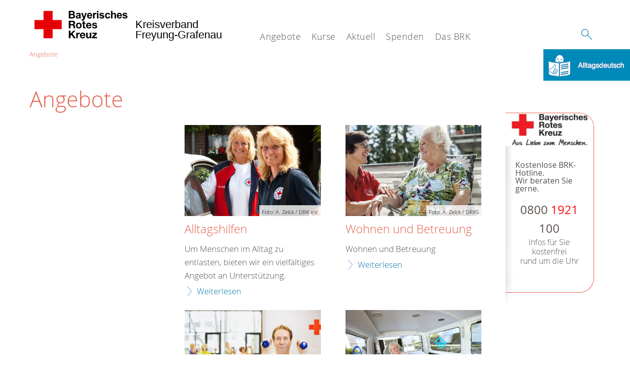

--- FILE ---
content_type: text/html; charset=utf-8
request_url: https://www.kvfreyung.brk.de/leichte-sprache/angebote.html
body_size: 7955
content:
<!DOCTYPE html>
<html dir="ltr" lang="de-DE">
<head>

<meta charset="utf-8">
<!-- 
	This website is powered by TYPO3 - inspiring people to share!
	TYPO3 is a free open source Content Management Framework initially created by Kasper Skaarhoj and licensed under GNU/GPL.
	TYPO3 is copyright 1998-2026 of Kasper Skaarhoj. Extensions are copyright of their respective owners.
	Information and contribution at https://typo3.org/
-->




<meta name="generator" content="TYPO3 CMS" />
<meta property="og:image" content="/typo3conf/ext/drk_template2016/Resources/Public/Backend/DRK_Logo.svg" />
<meta name="twitter:card" content="summary" />
<meta name="twitter:image" content="/typo3conf/ext/drk_template2016/Resources/Public/Backend/DRK_Logo.svg" />


<link rel="stylesheet" href="/typo3conf/ext/drk_template2016/Resources/Public/Css/main.css?1728539101" media="all">
<link rel="stylesheet" href="/typo3conf/ext/drk_addresses/Resources/Public/Css/styles.css?1728539102" media="all">
<link rel="stylesheet" href="/typo3conf/ext/drk_template2016/Resources/Public/Css/print.css?1728539101" media="print">
<link rel="stylesheet" href="/typo3conf/ext/drk_template2016/Resources/Public/Vendor/lightgallery/dist/css/lightgallery.min.css?1728539101" media="all">






<title>Angebote - BRK KV Freyung-Grafenau </title><meta name="viewport" content="width=device-width, initial-scale=1.0, maximum-scale=2.0">        <meta name="msapplication-square70x70logo" content="/typo3conf/ext/drk_template2016/Resources/Public/Images/png/windows-tile-70x70.png">
        <meta name="msapplication-square150x150logo" content="Resources/Public/Images/png/windows-tile-150x150.png">
        <meta name="msapplication-square310x310logo" content="/typo3conf/ext/drk_template2016/Resources/Public/Images/png/windows-tile-310x310.png">
        <meta name="msapplication-TileImage" content="/typo3conf/ext/drk_template2016/Resources/Public/Images/png/windows-tile-144x144.png">
        <meta name="msapplication-TileColor" content="#e60005">
        <link rel="apple-touch-icon-precomposed" sizes="152x152" href="/typo3conf/ext/drk_template2016/Resources/Public/Images/png/apple-touch-icon-152x152-precomposed.png">
        <link rel="apple-touch-icon-precomposed" sizes="120x120" href="/typo3conf/ext/drk_template2016/Resources/Public/Images/png/apple-touch-icon-120x120-precomposed.png">
        <link rel="apple-touch-icon-precomposed" sizes="76x76" href="/typo3conf/ext/drk_template2016/Resources/Public/Images/png/apple-touch-icon-76x76-precomposed.png">
        <link rel="apple-touch-icon-precomposed" sizes="60x60" href="/typo3conf/ext/drk_template2016/Resources/Public/Images/png/apple-touch-icon-60x60-precomposed.png">
        <link rel="apple-touch-icon-precomposed" sizes="144x144" href="/typo3conf/ext/drk_template2016/Resources/Public/Images/png/apple-touch-icon-144x144-precomposed.png">
        <link rel="apple-touch-icon-precomposed" sizes="114x114" href="/typo3conf/ext/drk_template2016/Resources/Public/Images/png/apple-touch-icon-114x114-precomposed.png">
        <link rel="apple-touch-icon-precomposed" sizes="72x72" href="/typo3conf/ext/drk_template2016/Resources/Public/Images/png/apple-touch-icon-72x72-precomposed.png">
        <link rel="apple-touch-icon" sizes="57x57" href="/typo3conf/ext/drk_template2016/Resources/Public/Images/png/apple-touch-icon.png">
        <link rel="shortcut icon" href="/typo3conf/ext/drk_template2016/Resources/Public/Images/png/favicon.ico">
        <link rel="icon" type="image/png" sizes="64x64" href="/typo3conf/ext/drk_template2016/Resources/Public/Images/png/favicon.png">
<link rel="canonical" href="/leichte-sprache/angebote.html"/>
</head>
<body id="pid5" class="drk-flavour--drk">


<div class="c-page c-page--twocolumns">
    
    <header class="c-page-head js-sticky">
        <nav data-topbar role="navigation">

            <div class="o-section__wrapper">
                <label for="showSearch" class="searchbutton" onclick="window.setTimeout(function() {jQuery('#headSearchField').focus();}, 300);">
                    <svg role="img" class="c-search-form__btn-img o-icon-button__icon" aria-label="Suche starten">
                        <title class="h-sr-only">
                            Suche starten
                        </title>
                        <use xmlns:xlink="http://www.w3.org/1999/xlink" xlink:href="/typo3conf/ext/drk_template2016/Resources/Public/Images/svg/spritemap.svg#sprite-search"></use>
                    </svg>
                </label>
                <input type="checkbox" id="showSearch">
                <div class="searchform">
                    <form action="/leichte-sprache/suche.html?tx__form_kesearch_pi1%5Bcontroller%5D=Standard&amp;cHash=a54679699370b8bf257d688405f72a20" method="post">
<div>
<input type="hidden" name="__referrer[@extension]" value="" />
<input type="hidden" name="__referrer[@controller]" value="Standard" />
<input type="hidden" name="__referrer[@action]" value="index" />
<input type="hidden" name="__referrer[arguments]" value="YTowOnt90d9b4f8cdfeece94d1c86b901d16a681989a9758" />
<input type="hidden" name="__referrer[@request]" value="{&quot;@extension&quot;:null,&quot;@controller&quot;:&quot;Standard&quot;,&quot;@action&quot;:&quot;index&quot;}0e4541ffce86462f5889e9a691837ee71afd7c6e" />
<input type="hidden" name="__trustedProperties" value="{&quot;tx_kesearch_pi1&quot;:{&quot;sword&quot;:1}}377b5d216f225cf5ce3796bfe98bdd0a7c9094d3" />
</div>

                        <input placeholder="Suchtext" class="o-form__field o-form__field o-form__field--text" id="headSearchField" type="text" name="tx_kesearch_pi1[sword]" />
                    </form>
                </div>
                <div class="c-page-body__column--main">
                    <div class="ac-container"><input type="checkbox" id="showMenu"><ul class="dropdown dropdown-linear dropdown-columnar" id="nav"><li class="dir"><input type="checkbox" id="menu-page-5" checked><label for="menu-page-5" class="main is-highlighted"><label for="menu-page-5" class="nav-more">+</label>Angebote</label><ul class="column ac-small"><li><ul><li class="sub"><input type="checkbox" id="menu-page-2067"><label for="menu-page-2067" class="navigationSection nav-title"><label for="menu-page-2067" class="nav-more">+</label>Alltagshilfen</label><ul class="ac-small"><li><a href="/leichte-sprache/angebote/alltagshilfen/haeuslicher-pflegedienst.html">Ambulante Pflege</a></li><li><a href="/leichte-sprache/angebote/alltagshilfen/menueservice.html">Essens-Liefer-Dienst</a></li><li><a href="/leichte-sprache/angebote/alltagshilfen/betreuter-fahrdienst.html">Fahr-Dienst</a></li><li><a href="/leichte-sprache/angebote/alltagshilfen/hausnotruf.html">Haus-Not-Ruf</a></li><li><a href="/leichte-sprache/angebote/alltagshilfen/mobilruf.html">Mobilruf</a></li><li><a href="/leichte-sprache/angebote/alltagshilfen/pflegeberatung.html">Pflege-Beratung</a></li></ul></li><li class="sub"><input type="checkbox" id="menu-page-154"><label for="menu-page-154" class="navigationSection nav-title"><label for="menu-page-154" class="nav-more">+</label>Behindertenangebote</label><ul class="ac-small"><li><a href="/leichte-sprache/angebote/alltagshilfen/betreuter-fahrdienst.html">Fahrdienst für Menschen mit Behinderungen</a></li></ul></li></ul></li><li><ul><li class="sub"><input type="checkbox" id="menu-page-241"><label for="menu-page-241" class="navigationSection nav-title"><label for="menu-page-241" class="nav-more">+</label>Schutz und Rettung</label><ul class="ac-small"><li><a href="/leichte-sprache/angebote/engagement/bereitschaften.html">Bereitschaften</a></li><li><a href="/leichte-sprache/angebote/bevoelkerungsschutz-und-rettung/bergwacht.html">Berg-Wacht</a></li><li><a href="/leichte-sprache/angebote/bevoelkerungsschutz-und-rettung/betreuungsdienst.html">Betreuungs-Dienst</a></li><li><a href="/leichte-sprache/angebote/bevoelkerungsschutz-und-rettung/blutspende.html">Blut-Spende</a></li><li><a href="/leichte-sprache/angebote/bevoelkerungsschutz-und-rettung/helfer-vor-ort.html">Helfer vor Ort</a></li><li><a href="/leichte-sprache/angebote/bevoelkerungsschutz-und-rettung/psychosoziale-notfallversorgung.html">Seelische Hilfe nach Not-Fällen</a></li><li><a href="/leichte-sprache/angebote/bevoelkerungsschutz-und-rettung/rettungsdienst.html">Rettungs-Dienst</a></li><li><a href="/leichte-sprache/angebote/bevoelkerungsschutz-und-rettung/sanitaetsdienst.html">Der Sanitäts-Dienst</a></li><li><a href="/leichte-sprache/angebote/bevoelkerungsschutz-und-rettung/wasserwacht.html">Die Wasser-Wacht</a></li></ul></li><li class="sub"><input type="checkbox" id="menu-page-2282"><label for="menu-page-2282" class="navigationSection nav-title"><label for="menu-page-2282" class="nav-more">+</label>Downloads</label><ul class="ac-small"><li><a href="/leichte-sprache/angebote/downloads/downloads.html">Downloads</a></li></ul></li></ul></li><li><ul><li class="sub"><input type="checkbox" id="menu-page-1075"><label for="menu-page-1075" class="navigationSection nav-title"><label for="menu-page-1075" class="nav-more">+</label>Engagement</label><ul class="ac-small"><li><a href="/leichte-sprache/angebote/engagement/defibrillatoren.html">Defibrillatoren</a></li><li><a href="/leichte-sprache/angebote/engagement/bundesfreiwilligendienst.html">Bundes-Freiwilligen-Dienst</a></li><li><a href="/leichte-sprache/angebote/engagement/ehrenamt.html">Hilfe als Ehren-Amt</a></li><li><a href="/leichte-sprache/angebote/bevoelkerungsschutz-und-rettung/blutspende.html">Blut-Spende</a></li><li><a href="/leichte-sprache/angebote/engagement/bereitschaften.html">Bereitschafts-Dienste</a></li><li><a href="/leichte-sprache/angebote/engagement/seg.html">Schnell-Einsatz-Gruppe</a></li><li><a href="/leichte-sprache/angebote/engagement/jugendrotkreuz.html">Jugend-Rot-Kreuz</a></li><li><a href="/leichte-sprache/spenden.html">Spenden</a></li></ul></li><li class="sub"><input type="checkbox" id="menu-page-174"><label for="menu-page-174" class="navigationSection nav-title"><label for="menu-page-174" class="nav-more">+</label>Erste Hilfe</label><ul class="ac-small"><li><a href="/leichte-sprache/angebote/erste-hilfe/kleiner-lebensretter.html">Kleiner Lebensretter</a></li><li><a href="/leichte-sprache/angebote/erste-hilfe/erste-hilfe-online-auf-drkde.html">Kurs-Termine für Erste Hilfe</a></li></ul></li></ul></li><li><ul><li class="sub"><input type="checkbox" id="menu-page-162"><label for="menu-page-162" class="navigationSection nav-title"><label for="menu-page-162" class="nav-more">+</label>Existenzsichernde Hilfen</label><ul class="ac-small"><li><a href="/leichte-sprache/angebote/existenzsichernde-hilfe/kleideroasen.html">Kleider-Läden</a></li><li><a href="/leichte-sprache/angebote/existenzsichernde-hilfe/kleidercontainer.html">Kleider-Behälter</a></li></ul></li><li class="sub"><input type="checkbox" id="menu-page-134"><label for="menu-page-134" class="navigationSection nav-title"><label for="menu-page-134" class="nav-more">+</label>Gesundheit</label><ul class="ac-small"><li><a href="/leichte-sprache/angebote/gesundheit/flugdienst.html">Flug-Dienst</a></li><li><a href="/leichte-sprache/angebote/gesundheit/krankentransport.html">Kranken-Transport</a></li></ul></li></ul></li><li><ul><li class="sub"><input type="checkbox" id="menu-page-2235"><label for="menu-page-2235" class="navigationSection nav-title"><label for="menu-page-2235" class="nav-more">+</label>Publikationen</label><ul class="ac-small"><li><a href="/leichte-sprache/angebote/publikationen/der-kleine-helferling.html">Der kleine Helferling</a></li></ul></li><li class="sub"><input type="checkbox" id="menu-page-2103"><label for="menu-page-2103" class="navigationSection nav-title"><label for="menu-page-2103" class="nav-more">+</label>Suchdienst</label><ul class="ac-small"><li><a href="/leichte-sprache/angebote/suchdienst/suchdienst.html">Such-Dienst</a></li><li><a href="https://familylinks.icrc.org/europe/en/Pages/search-persons.aspx" target="_blank">Trace the Face</a></li><li><a href="https://familylinks.icrc.org/en/Pages/home.aspx" target="_blank">Family Links</a></li></ul></li><li class="sub"><input type="checkbox" id="menu-page-2068"><label for="menu-page-2068" class="navigationSection nav-title"><label for="menu-page-2068" class="nav-more">+</label>Wohnen und Betreuung</label><ul class="ac-small"><li><a href="http://www.seniorenwohnen.brk.de/standorte2/grafenau/grafenau-unser-haus.html" target="_blank">Stationäre Altenpflegeeinrichtungen</a></li><li><a href="/leichte-sprache/angebote/wohnen-und-betreuung/ausbildung-in-der-altenhilfe.html">Ausbildung in der Alten-Pflege</a></li></ul></li></ul></li></ul></li><li class="dir"><input type="checkbox" id="menu-page-271"><label for="menu-page-271" class="main"><label for="menu-page-271" class="nav-more">+</label>Kurse</label><ul class="column ac-small"><li><ul><li class="sub"><input type="checkbox" id="menu-page-2063"><label for="menu-page-2063" class="navigationSection nav-title"><label for="menu-page-2063" class="nav-more">+</label>Erste Hilfe</label><ul class="ac-small"><li><a href="/leichte-sprache/kurse/erste-hilfe/erste-hilfe-grundkurs-1.html">Erste Hilfe Grundkurs</a></li><li><a href="/leichte-sprache/kurse/erste-hilfe-im-betrieb/rotkreuzkurs-eh-bildungs-und-betre-bg.html">Erste Hilfe am Kind</a></li><li><a href="/leichte-sprache/kurse/erste-hilfe-fortbildungen/erste-hilfe-training-bg.html">Erste Hilfe Fort-Bildung</a></li></ul></li></ul></li><li><ul><li class="sub"><input type="checkbox" id="menu-page-2462"><label for="menu-page-2462" class="navigationSection nav-title"><label for="menu-page-2462" class="nav-more">+</label>Erste Hilfe Express</label><ul class="ac-small"><li><a href="/leichte-sprache/kurse/erste-hilfe-express/wissenswertes-60.html">Wissenswertes 60+</a></li><li><a href="/leichte-sprache/kurse/erste-hilfe-express/kindernotfaelle-indoor.html">Kindernotfälle Indoor</a></li><li><a href="/leichte-sprache/kurse/erste-hilfe-express/kindernotfaelle-outdoor.html">Kindernotfälle Outdoor</a></li><li><a href="/leichte-sprache/kurse/erste-hilfe-express/erste-hilfe-wanderung.html">Erste Hilfe Wanderung</a></li><li><a href="/leichte-sprache/kurse/erste-hilfe-express/erste-hilfe-wanderung-1.html">Erste Hilfe Wanderung+</a></li><li><a href="/leichte-sprache/kurse/erste-hilfe-express/modulare-flexikurse.html">Modulare Flexikurse</a></li></ul></li></ul></li><li><ul><li class="sub"><input type="checkbox" id="menu-page-2464"><label for="menu-page-2464" class="navigationSection nav-title"><label for="menu-page-2464" class="nav-more">+</label>Jugendrotkreuz-Kurse</label><ul class="ac-small"><li><a href="/leichte-sprache/kurse/jugendrotkreuz-kurse/trau-dich.html">Trau Dich</a></li><li><a href="/leichte-sprache/kurse/jugendrotkreuz-kurse/juniorhelfer.html">Juniorhelfer (6 – 10 Jahre)</a></li><li><a href="/leichte-sprache/kurse/jugendrotkreuz-kurse/juniorhelfer-plus.html">Juniorhelfer + (10 – 13 Jahre)</a></li></ul></li></ul></li><li><ul><li class="sub"><input type="checkbox" id="menu-page-2466"><label for="menu-page-2466" class="navigationSection nav-title"><label for="menu-page-2466" class="nav-more">+</label>Kurse in der Pflege</label><ul class="ac-small"><li><a href="/leichte-sprache/kurse/kurse-in-der-pflege/pflegende-angehoerige.html">Pflegende Angehörige</a></li></ul></li></ul></li><li><ul><li class="sub"><input type="checkbox" id="menu-page-2066"><label for="menu-page-2066" class="navigationSection nav-title"><label for="menu-page-2066" class="nav-more">+</label>Kurse für Familien</label><ul class="ac-small"><li><a href="/leichte-sprache/kurse/interne-kurse/helferfuehrerschein.html">Helferführerschein</a></li><li><a href="/leichte-sprache/kurse/interne-kurse/fachausbildung-rettungsdiensthelfer.html">Fachausbildung Rettungsdiensthelfer</a></li><li><a href="/leichte-sprache/kurse/interne-kurse/sanitaetsdienstausbildung.html">Sanitätsdienstausbildung</a></li></ul></li></ul></li></ul></li><li class="dir"><input type="checkbox" id="menu-page-9"><label for="menu-page-9" class="main"><label for="menu-page-9" class="nav-more">+</label>Aktuell</label><ul class="column ac-small"><li><ul><li class="sub"><input type="checkbox" id="menu-page-2125"><label for="menu-page-2125" class="navigationSection nav-title"><label for="menu-page-2125" class="nav-more">+</label>Presse & Service</label><ul class="ac-small"><li><a href="/leichte-sprache/aktuell/presse-service/meldungen.html">Meldungen</a></li></ul></li></ul></li><li></li><li><ul><li class="sub"><input type="checkbox" id="menu-page-2089"><label for="menu-page-2089" class="navigationSection nav-title"><label for="menu-page-2089" class="nav-more">+</label>Karriere</label><ul class="ac-small"><li><a href="/leichte-sprache/aktuell/stellenboerse/karriere-beim-brk.html">Karriere beim BRK</a></li></ul></li></ul></li><li></li></ul></li><li class="dir"><input type="checkbox" id="menu-page-6"><label for="menu-page-6" class="main"><label for="menu-page-6" class="nav-more">+</label>Spenden</label><ul class="column ac-small"><li><ul><li class="sub"><input type="checkbox" id="menu-page-2198"><label for="menu-page-2198" class="navigationSection nav-title"><label for="menu-page-2198" class="nav-more">+</label>Spenden, Mitglied, Helfer</label><ul class="ac-small"><li><a href="/leichte-sprache/jetzt-spenden.html">Online-Spende</a></li></ul></li></ul></li><li><ul><li class="sub"><input type="checkbox" id="menu-page-2105"><label for="menu-page-2105" class="navigationSection nav-title"><label for="menu-page-2105" class="nav-more">+</label>Spenden, Mitglied, Helfer</label><ul class="ac-small"><li><a href="https://www.paypal.com/donate/?hosted_button_id=9TVVSGH5KL27A" target="_blank">Spenden mit Paypal</a></li></ul></li></ul></li><li><ul><li class="sub"><input type="checkbox" id="menu-page-294"><label for="menu-page-294" class="navigationSection nav-title"><label for="menu-page-294" class="nav-more">+</label>Spenden, Mitglied, Helfer</label><ul class="ac-small"><li><a href="/leichte-sprache/spenden/aktiven-anmeldung.html">Aktiven Anmeldung</a></li><li><a href="/leichte-sprache/spenden/mitglied-werden.html">Mitglied werden</a></li></ul></li></ul></li><li><ul><li class="sub"><input type="checkbox" id="menu-page-2208"><label for="menu-page-2208" class="navigationSection nav-title"><label for="menu-page-2208" class="nav-more">+</label>Spenden, Mitglied, Helfer</label><ul class="ac-small"><li><a href="/leichte-sprache/angebote/existenzsichernde-hilfe/kleidercontainer.html">Kleidercontainer</a></li></ul></li></ul></li><li></li></ul></li><li class="dir"><input type="checkbox" id="menu-page-8"><label for="menu-page-8" class="main"><label for="menu-page-8" class="nav-more">+</label>Das BRK</label><ul class="column ac-small"><li><ul><li class="sub"><input type="checkbox" id="menu-page-407"><label for="menu-page-407" class="navigationSection nav-title"><label for="menu-page-407" class="nav-more">+</label>Wer wir sind</label><ul class="ac-small"><li><a href="/leichte-sprache/das-brk/wer-wir-sind/ansprechpartner.html">Ansprechpartner</a></li><li><a href="/leichte-sprache/das-brk/wer-wir-sind/ansprechpartner/beschwerde/lob.html">Beschwerde/Lob</a></li><li><a href="/leichte-sprache/das-brk/wer-wir-sind/datenschutz.html">Datenschutz</a></li><li><a href="/leichte-sprache/das-brk/wer-wir-sind/die-vorstandschaft.html">Die Vorstandschaft</a></li><li><a href="https://www.brk.de/rotes-kreuz/ueber-uns/satzung.html" target="_blank">Satzung</a></li><li><a href="/leichte-sprache/das-brk/wer-wir-sind/verbandsstruktur.html">Verbandsstruktur</a></li><li><a href="https://brk.de/" target="_blank">Landesverband</a></li></ul></li></ul></li><li><ul><li class="sub"><input type="checkbox" id="menu-page-2124"><label for="menu-page-2124" class="navigationSection nav-title"><label for="menu-page-2124" class="nav-more">+</label>Selbstverständnis</label><ul class="ac-small"><li><a href="/leichte-sprache/das-brk/selbstverstaendnis/grundsaetze.html">Grundsätze</a></li><li><a href="/leichte-sprache/das-brk/selbstverstaendnis/leitbild.html">Leitbild</a></li><li><a href="/leichte-sprache/das-brk/selbstverstaendnis/auftrag.html">Auftrag</a></li><li><a href="/leichte-sprache/das-brk/selbstverstaendnis/geschichte.html">Geschichte</a></li></ul></li></ul></li><li><ul><li class="sub"><input type="checkbox" id="menu-page-2099"><label for="menu-page-2099" class="navigationSection nav-title"><label for="menu-page-2099" class="nav-more">+</label>Kontakt</label><ul class="ac-small"><li><a href="/leichte-sprache/das-brk/kontakt/kontaktformular.html">Kontaktformular</a></li><li><a href="/leichte-sprache/das-brk/adressen.html">Adressfinder</a></li><li><a href="/leichte-sprache/angebote/kleidercontainerfinder.html">Kleidercontainerfinder</a></li><li><a href="/leichte-sprache/kurse/kursfinder.html">Kursfinder</a></li></ul></li></ul></li><li><ul><li class="sub"><input type="checkbox" id="menu-page-403"><label for="menu-page-403" class="navigationSection nav-title"><label for="menu-page-403" class="nav-more">+</label>Adressen</label><ul class="ac-small"><li><a href="/leichte-sprache/das-brk/adressen/landesverbaende.html">Landesverbände</a></li><li><a href="/leichte-sprache/das-brk/adressen/kreisverbaende.html">Kreisverbände</a></li><li><a href="/leichte-sprache/das-brk/adressen/rotes-kreuz-international.html">Rotes Kreuz international</a></li><li><a href="/leichte-sprache/das-brk/adressen/generalsekretariat.html">Generalsekretariat</a></li></ul></li></ul></li><li><ul><li class="sub"><input type="checkbox" id="menu-page-2408"><label for="menu-page-2408" class="navigationSection nav-title"><label for="menu-page-2408" class="nav-more">+</label>Intern</label><ul class="ac-small"><li><a href="https://tk.brk.de" target="_blank">Login Cisco Portal</a></li><li><a href="https://kvfreyung.myfreshworks.com/" target="_blank">Login Ticketsystem</a></li><li><a href="https://app.avrios.com/public/pools/reservations/1fthgn0bt4usrlitmfk7actm8o4jphlli5esa7mj" target="_blank">Reservierung Dienstwagen</a></li></ul></li></ul></li></ul></li></ul></div>
                </div>
                <aside class="c-page-body__column c-page-body__column--aside">
                    <label for="showMenu" id="showMenuLabel">
                        <span class="c-menu-main-toggle__icon-wrap js-toggle c-menu-main-toggle--open is-active">
                            <svg role="img" class="c-menu-main-toggle__icon" aria-labelledby="sprite-menu">
                                <title class="h-sr-only" id="sprite-menu">
                                    Menü
                                </title>
                                <use xmlns:xlink="http://www.w3.org/1999/xlink" xlink:href="/typo3conf/ext/drk_template2016/Resources/Public/Images/svg/spritemap.svg#sprite-menu"></use>
                            </svg>
                        </span>
                    </label>
                    
<span class="c-page-head__title">
    <a href="/leichte-sprache/index.html" title="Kreisverband Freyung-Grafenau" class="c-page-head__home-link">
        
                
                        <svg role="img" class="c-page-head__logo"
                             aria-labelledby="sprite-logo-brk">
                            <title class="h-sr-only" id="sprite-logo-brk">
                                Bayerisches Rotes Kreuz
                            </title>
                            <use
                                xlink:href="/typo3conf/ext/drk_template2016/Resources/Public/Images/svg/spritemap.svg#sprite-logo-brk"></use>
                        </svg>
                        
        <span class="brand">
            <span class="line1">
                &nbsp;
            </span>
            <span class="line2">
                Kreisverband&nbsp;
            </span>
            <span class="line3">
                Freyung-Grafenau&nbsp;
            </span>
        </span>

                    
            
    </a>
</span>




                </aside>
            </div>

             
        </nav>
    </header>


    <main class="c-page-body" role="main">
        
        <article class="c-article   o-section">
            
    <div class="language-easy-language">
        
                <a href="/angebote.html" hreflang="de-DE" title="Deutsch" class="language language-inactive ">
                    
                            <img alt="Alltagsdeutsch" src="/typo3conf/ext/drk_template2016/Resources/Public/Images/png/leichte-sprache-deutsch-klein.png" width="176" height="64" />
                        
                </a>
            
    </div>
    

            <div class="o-section__wrapper">
                
    <div class="c-menu-breadcrumb o-gridblock">
        <div class="c-menu-breadcrumb__wrapper">
            <h4 class="h-hide">
                Sie befinden sich hier:
            </h4>
            <ol class="c-menu-breadcrumb__list"><li class="c-menu-breadcrumb__item"><a href="/leichte-sprache/angebote.html" class="c-menu-breadcrumb__link is-active">Angebote</a></li></ol>
        </div>
    </div>

                
                         <header class="c-article__header o-section__header">
                                  

<div class="o-cms-content" id="c96">
    
        

    
            <h1 class="o-cms-content__headline">
                Angebote
            </h1>
        



    
</div>


                          </header>
                          <div class="c-page-body__column c-page-body__column--main">
                              


    
        
<!-- COMPONENT: FLYOUT // Pictogram & text, Call to action // BEGIN -->
<div class="c-flyout   js-flyout">
    <div class="c-flyout__body   js-toggle-visible">
        <div class="c-flyout__content">
            <div class="o-media o-media--stacked o-media--">
                <figure class="o-media__img">
                    <!-- Pictogram // BEGIN -->
                    





                    
                            <img src="/fileadmin/user_upload/images.jpg" width="366" height="138" alt="" />
                        

                    <!-- Pictogram // END -->
                </figure>
                <!-- Editable content // BEGIN -->
                <div class="o-media__body">
                    <h4></h4>
                    <p style="font-size: 12pt; line-height: 1;"><b>Kostenlose BRK-Hotline. <br />Wir beraten Sie gerne.</b></p>
<p style="text-align: center; color: #554f4a; font-size: 18pt;"><span style="text-align: center; color: #554f4a; font-size: 18pt;"><a href="tel:+0800365000"><span style="text-align: center; color: #554f4a; font-size: 18pt;"><b> 0800 <span style="color: rgb(255, 6, 10);">1921</span> 100 </b></span></a></span></p>
<p style="text-align: center; line-height: 1.2; font-size: 12pt; margin-top: -24px"> Infos für Sie kostenfrei <br />rund um die Uhr</p>
                </div>
                <!-- Editable content // END -->
            </div>
        </div>

        <div class="c-flyout__foot">
            
        </div>

    </div>
</div>
<!-- COMPONENT: FLYOUT // Pictogram & text, Call to action // END -->


    




    
    
        

<div class="o-cms-content" id="c36">
    <div class="o-cms-content__body">
        
                <ul class="o-gridblock o-gridblock--4columns">
            
        
            <li>
                <div class="c-teaser   o-media o-media--stacked">
                    
                            
    <div class="o-media__imageholder">
        <a href="/leichte-sprache/angebote/alltagshilfen.html" title="Alltagshilfen">
            
    

                <img class="o-media__img o-media__img--fill" title="DRK Ambulante Pflege" alt="Ambulante Pflege" src="/fileadmin/_processed_/6/e/csm_a_zelck__pflegerinnen_auto_5_HF_2fdd015f3a.jpg" width="659" height="440" />
                

    
        <span class="o-media__copyright">
            Foto: A. Zelck / DRK e.V.
        </span>
    




        

        </a>
    </div>

                        

                    <div class="c-teaser__content   o-media__body">
                        <h3 class="c-teaser__title">
                            <a href="/leichte-sprache/angebote/alltagshilfen.html" title="Alltagshilfen" class="o-cms-content__header-link">
                                
                                        Alltagshilfen
                                    
                            </a>
                        </h3>

                        <p>
                            
                                Um Menschen im Alltag zu entlasten, bieten wir ein vielfältiges Angebot an Unterstützung.
                            
                            <br/>
                            <a href="/leichte-sprache/angebote/alltagshilfen.html" title="Alltagshilfen" class="c-teaser__link">
                                Weiterlesen
                            </a>
                        </p>
                    </div>
                </div>
            </li>
        
            <li>
                <div class="c-teaser   o-media o-media--stacked">
                    
                            
    <div class="o-media__imageholder">
        <a href="/leichte-sprache/angebote/wohnen-und-betreuung.html" title="Wohnen und Betreuung">
            
    

                <img class="o-media__img o-media__img--fill" title="Tagespflege" alt="Tagespflege" src="/fileadmin/_processed_/f/8/csm_Zelck-Sozialer-Service-DRK-Bitburg-hq-Q_0fb4e5a249.jpg" width="659" height="440" />
                

    
        <span class="o-media__copyright">
            Foto: A. Zelck / DRKS
        </span>
    




        

        </a>
    </div>

                        

                    <div class="c-teaser__content   o-media__body">
                        <h3 class="c-teaser__title">
                            <a href="/leichte-sprache/angebote/wohnen-und-betreuung.html" title="Wohnen und Betreuung" class="o-cms-content__header-link">
                                
                                        Wohnen und Betreuung
                                    
                            </a>
                        </h3>

                        <p>
                            
                                Wohnen und Betreuung
                            
                            <br/>
                            <a href="/leichte-sprache/angebote/wohnen-und-betreuung.html" title="Wohnen und Betreuung" class="c-teaser__link">
                                Weiterlesen
                            </a>
                        </p>
                    </div>
                </div>
            </li>
        
            <li>
                <div class="c-teaser   o-media o-media--stacked">
                    
                            
    <div class="o-media__imageholder">
        <a href="/leichte-sprache/angebote/gesundheit.html" title="Gesundheit">
            
    

                <img class="o-media__img o-media__img--fill" title="Gesundheit" alt="Gesundheit" src="/fileadmin/_processed_/f/9/csm_gesundheit-teaser_e16893f4c4.jpg" width="659" height="440" />
                

    
        <span class="o-media__copyright">
            Foto: A. Zelck / DRK e.V. 
        </span>
    




        

        </a>
    </div>

                        

                    <div class="c-teaser__content   o-media__body">
                        <h3 class="c-teaser__title">
                            <a href="/leichte-sprache/angebote/gesundheit.html" title="Gesundheit" class="o-cms-content__header-link">
                                
                                        Gesundheit
                                    
                            </a>
                        </h3>

                        <p>
                            
                                Gesundheit und Prävention 
                            
                            <br/>
                            <a href="/leichte-sprache/angebote/gesundheit.html" title="Gesundheit" class="c-teaser__link">
                                Weiterlesen
                            </a>
                        </p>
                    </div>
                </div>
            </li>
        
            <li>
                <div class="c-teaser   o-media o-media--stacked">
                    
                            
    <div class="o-media__imageholder">
        <a href="/leichte-sprache/angebote/behindertenangebote.html" title="Behindertenangebote">
            
    

                <img class="o-media__img o-media__img--fill" title="DRK Fahrdienst Hannover" alt="Rettungsdienst, Fahrdienst, RD, DRK, RD Hannover, D. Moeller, Transport, Sanitäter, Krankentransport, Rettungswagen, Rettungsfahrzeug, Tanken" src="/fileadmin/_processed_/1/a/csm_fahrdienst-teaser_01_c3dd062dfc.jpg" width="659" height="440" />
                

    
        <span class="o-media__copyright">
            Foto: D. Möller / DRK e.V.
        </span>
    




        

        </a>
    </div>

                        

                    <div class="c-teaser__content   o-media__body">
                        <h3 class="c-teaser__title">
                            <a href="/leichte-sprache/angebote/behindertenangebote.html" title="Behindertenangebote" class="o-cms-content__header-link">
                                
                                        Behindertenangebote
                                    
                            </a>
                        </h3>

                        <p>
                            
                                Behindertenangebote
                            
                            <br/>
                            <a href="/leichte-sprache/angebote/behindertenangebote.html" title="Behindertenangebote" class="c-teaser__link">
                                Weiterlesen
                            </a>
                        </p>
                    </div>
                </div>
            </li>
        
            <li>
                <div class="c-teaser   o-media o-media--stacked">
                    
                            
    <div class="o-media__imageholder">
        <a href="/leichte-sprache/angebote/existenzsichernde-hilfe.html" title="Existenzsichernde Hilfen">
            
    
            <img class="o-media__img o-media__img--fill" title="Article placeholder" alt="Article placeholder" src="/typo3conf/ext/drk_template2016/Resources/Public/Images/png/placeholder_660x440.png" width="660" height="440" />
        

        </a>
    </div>

                        

                    <div class="c-teaser__content   o-media__body">
                        <h3 class="c-teaser__title">
                            <a href="/leichte-sprache/angebote/existenzsichernde-hilfe.html" title="Existenzsichernde Hilfen" class="o-cms-content__header-link">
                                
                                        Existenzsichernde Hilfen
                                    
                            </a>
                        </h3>

                        <p>
                            
                                


Wir setzen uns dafür ein, soziale Benachteiligung, Not und menschenunwürdige Situationen zu beseitigen.
                            
                            <br/>
                            <a href="/leichte-sprache/angebote/existenzsichernde-hilfe.html" title="Existenzsichernde Hilfen" class="c-teaser__link">
                                Weiterlesen
                            </a>
                        </p>
                    </div>
                </div>
            </li>
        
            <li>
                <div class="c-teaser   o-media o-media--stacked">
                    
                            
    <div class="o-media__imageholder">
        <a href="/leichte-sprache/angebote/suchdienst/suchdienst.html" title="Such-Dienst">
            
    

                <img class="o-media__img o-media__img--fill" src="/fileadmin/_processed_/5/6/csm_artikelbild_ausruestung-KAB_578c43a856.jpg" width="659" height="440" alt="" />
                

    
        <span class="o-media__copyright">
            Stephan Wallocha / DRK
        </span>
    




        

        </a>
    </div>

                        

                    <div class="c-teaser__content   o-media__body">
                        <h3 class="c-teaser__title">
                            <a href="/leichte-sprache/angebote/suchdienst/suchdienst.html" title="Such-Dienst" class="o-cms-content__header-link">
                                
                                        Such-Dienst
                                    
                            </a>
                        </h3>

                        <p>
                            
                                


Der DRK-Suchdienst unterstützt Menschen, die durch bewaffnete Konflikte, Katastrophen, Flucht, Vertreibung oder Migration von ihren Nächsten getrennt wurden.
                            
                            <br/>
                            <a href="/leichte-sprache/angebote/suchdienst/suchdienst.html" title="Such-Dienst" class="c-teaser__link">
                                Weiterlesen
                            </a>
                        </p>
                    </div>
                </div>
            </li>
        
            <li>
                <div class="c-teaser   o-media o-media--stacked">
                    
                            
    <div class="o-media__imageholder">
        <a href="/leichte-sprache/angebote/erste-hilfe.html" title="Erste Hilfe">
            
    

                <img class="o-media__img o-media__img--fill" title="Kurse Erste Hilfe - Köln" alt="Kurse Erste Hilfe - Köln" src="/fileadmin/_processed_/7/f/csm_eh-header-_b8f50bf036.jpg" width="659" height="440" />
                

    
        <span class="o-media__copyright">
            Foto: A. Zelck / DRK e.V.
        </span>
    




        

        </a>
    </div>

                        

                    <div class="c-teaser__content   o-media__body">
                        <h3 class="c-teaser__title">
                            <a href="/leichte-sprache/angebote/erste-hilfe.html" title="Erste Hilfe" class="o-cms-content__header-link">
                                
                                        Erste Hilfe
                                    
                            </a>
                        </h3>

                        <p>
                            
                                Sie waren sicherlich schon mal in einer Situation, in der Sie oder andere die Hilfe eines Mitmenschen benötigt haben...
                            
                            <br/>
                            <a href="/leichte-sprache/angebote/erste-hilfe.html" title="Erste Hilfe" class="c-teaser__link">
                                Weiterlesen
                            </a>
                        </p>
                    </div>
                </div>
            </li>
        
            <li>
                <div class="c-teaser   o-media o-media--stacked">
                    
                            
    <div class="o-media__imageholder">
        <a href="/leichte-sprache/angebote/erste-hilfe/kleiner-lebensretter.html" title="Kleiner Lebensretter">
            
    

                <img class="o-media__img o-media__img--fill" src="/fileadmin/_processed_/2/7/csm_kleiner_lr-teaser_706bfddb9d.jpg" width="659" height="440" alt="" />
                

    
        <span class="o-media__copyright">
            Foto: F. Siewert
        </span>
    




        

        </a>
    </div>

                        

                    <div class="c-teaser__content   o-media__body">
                        <h3 class="c-teaser__title">
                            <a href="/leichte-sprache/angebote/erste-hilfe/kleiner-lebensretter.html" title="Kleiner Lebensretter" class="o-cms-content__header-link">
                                
                                        Kleiner Lebensretter
                                    
                            </a>
                        </h3>

                        <p>
                            
                                Der kleine Lebensretter frischt Ihr Erste-Hilfe-Wissen auf und hilft Ihnen, im Notfall richtig zu helfen.
                            
                            <br/>
                            <a href="/leichte-sprache/angebote/erste-hilfe/kleiner-lebensretter.html" title="Kleiner Lebensretter" class="c-teaser__link">
                                Weiterlesen
                            </a>
                        </p>
                    </div>
                </div>
            </li>
        
            <li>
                <div class="c-teaser   o-media o-media--stacked">
                    
                            
    <div class="o-media__imageholder">
        <a href="/leichte-sprache/angebote/engagement.html" title="Engagement">
            
    

                <img class="o-media__img o-media__img--fill" title="Engagement" alt="Engagement" src="/fileadmin/_processed_/d/e/csm_ehrenamt-teaser_f942cb98e5.jpg" width="659" height="440" />
                

    
        <span class="o-media__copyright">
            Foto: A. Zelck / DRKS
        </span>
    




        

        </a>
    </div>

                        

                    <div class="c-teaser__content   o-media__body">
                        <h3 class="c-teaser__title">
                            <a href="/leichte-sprache/angebote/engagement.html" title="Engagement" class="o-cms-content__header-link">
                                
                                        Engagement
                                    
                            </a>
                        </h3>

                        <p>
                            
                                Gemeinsam stehen wir Menschen in Notsituationen bei! Engagieren auch Sie sich mit uns!
                            
                            <br/>
                            <a href="/leichte-sprache/angebote/engagement.html" title="Engagement" class="c-teaser__link">
                                Weiterlesen
                            </a>
                        </p>
                    </div>
                </div>
            </li>
        
            <li>
                <div class="c-teaser   o-media o-media--stacked">
                    
                            
    <div class="o-media__imageholder">
        <a href="/leichte-sprache/angebote/bevoelkerungsschutz-und-rettung.html" title="Schutz und Rettung">
            
    
            <img class="o-media__img o-media__img--fill" title="Article placeholder" alt="Article placeholder" src="/typo3conf/ext/drk_template2016/Resources/Public/Images/png/placeholder_660x440.png" width="660" height="440" />
        

        </a>
    </div>

                        

                    <div class="c-teaser__content   o-media__body">
                        <h3 class="c-teaser__title">
                            <a href="/leichte-sprache/angebote/bevoelkerungsschutz-und-rettung.html" title="Schutz und Rettung" class="o-cms-content__header-link">
                                
                                        Schutz und Rettung
                                    
                            </a>
                        </h3>

                        <p>
                            
                                
                            
                            <br/>
                            <a href="/leichte-sprache/angebote/bevoelkerungsschutz-und-rettung.html" title="Schutz und Rettung" class="c-teaser__link">
                                Weiterlesen
                            </a>
                        </p>
                    </div>
                </div>
            </li>
        
        </ul>
    </div>
</div>








    
    
    


                              



                          </div>

                          <aside class="c-page-body__column c-page-body__column--aside">
                              



                              
                          </aside>
                    
            </div>
        </article>
    </main>
    
    <footer class="c-page-foot o-section">
        <div class="o-section__wrapper">
            <nav class="c-menu-footer" role="navigation">

                
                <div class="c-page-foot__column"><ul class="c-menu-footer__list c-menu-footer__list--l1"><li class="c-menu-footer__item c-menu-footer__item--l1">Spenden</li><li class="c-menu-footer__item c-menu-footer__item--l2"><a href="/leichte-sprache/spenden/spenden-mitglied-helfer-1.html" title="Jetzt spenden" class="c-menu-footer__link">Jetzt spenden</a></li></ul></div><div class="c-page-foot__column"><ul class="c-menu-footer__list c-menu-footer__list--l1"><li class="c-menu-footer__item c-menu-footer__item--l1">Informieren</li><li class="c-menu-footer__item c-menu-footer__item--l2"><a href="/leichte-sprache/angebote.html" title="Angebote" class="c-menu-footer__link">Angebote</a></li><li class="c-menu-footer__item c-menu-footer__item--l2"><a href="/leichte-sprache/aktuell/presse-service/meldungen.html" title="Aktuelles" class="c-menu-footer__link">Aktuelles</a></li><li class="c-menu-footer__item c-menu-footer__item--l2"><a href="/leichte-sprache/footer-menue-deutsch/informieren/leistungen-von-a-z.html" title="Leistungen von A-Z" class="c-menu-footer__link">Leistungen von A-Z</a></li><li class="c-menu-footer__item c-menu-footer__item--l2"><a href="https://www.brk.de/rotes-kreuz/ueber-uns/verantwortung.html" target="_blank" title="Grundsatzerklärung nach LkSG" class="c-menu-footer__link">Grundsatzerklärung nach LkSG</a></li></ul></div><div class="c-page-foot__column"><ul class="c-menu-footer__list c-menu-footer__list--l1"><li class="c-menu-footer__item c-menu-footer__item--l1">Service</li><li class="c-menu-footer__item c-menu-footer__item--l2"><a href="/leichte-sprache/das-brk/wer-wir-sind/ansprechpartner.html" title="Ansprechpartner" class="c-menu-footer__link">Ansprechpartner</a></li><li class="c-menu-footer__item c-menu-footer__item--l2"><a href="/leichte-sprache/footer-menue-deutsch/service/datenschutz.html" title="Datenschutz" class="c-menu-footer__link">Datenschutz</a></li><li class="c-menu-footer__item c-menu-footer__item--l2"><a href="/leichte-sprache/footer-menue-deutsch/service/impressum.html" title="Impressum" class="c-menu-footer__link">Impressum</a></li><li class="c-menu-footer__item c-menu-footer__item--l2"><a href="http://news-rss.xml" target="_blank" title="RSS-Feed" class="c-menu-footer__link">RSS-Feed</a></li></ul></div>
                <div class="c-page-foot__column c-page-foot__column--large">
                    <div class="c-menu-social">
                        <p class="c-menu-social__headline">
                            
                                    Social Media-Kanäle des BRK
                                
                        </p>
                        <ul class="c-menu-social__list">
                            
                            
                            <li class="c-menu-social__item">
                                <a href="https://de-de.facebook.com/brkfrg/"
                                   class="c-menu-social__link"
                                   target="_blank"
                                   rel="noopener noreferrer"
                                   title="zum Facebook-Profil">
                                    <svg role="img"
                                         class="c-menu-social__icon o-icon-button__icon"
                                         aria-label="zum Facebook-Profil">
                                        <title class="h-sr-only">
                                            zum Facebook-Profil
                                        </title>
                                        <use
                                            xlink:href="/typo3conf/ext/drk_template2016/Resources/Public/Images/svg/spritemap.svg#sprite-facebook"></use>
                                    </svg>
                                </a>
                            </li>
                            
                            
                            <li class="c-menu-social__item">
                                <a href="https://www.instagram.com/drkbundesverband"
                                   class="c-menu-social__link"
                                   target="_blank"
                                   rel="noopener noreferrer"
                                   title="zum Instagram-Profil des DRK">
                                    <svg role="img"
                                         class="c-menu-social__icon o-icon-button__icon"
                                         aria-label="zum Instagram-Profil des DRK">
                                        <title class="h-sr-only">
                                            zum Instagram-Profil des DRK
                                        </title>

                                        <use
                                            xlink:href="/typo3conf/ext/drk_template2016/Resources/Public/Images/svg/spritemap.svg#sprite-instagram"></use>
                                    </svg>
                                </a>
                            </li>
                            
                            
                            
                        </ul>
                    </div>
                </div>
            </nav>
        </div>
    </footer>

</div>

    <a href="#" class="c-toplink">
        zum Anfang
    </a>

<script src="/typo3temp/assets/compressed/merged-b8fdab0367227e18c0c81d9d65864cfb-5480ede5def32aff562a950c2b2aeebc.js?1728759143"></script>


</body>
</html>

--- FILE ---
content_type: application/javascript; charset=utf-8
request_url: https://www.kvfreyung.brk.de/typo3conf/ext/drk_template2016/Resources/Public/Js/modules/slider.js
body_size: 1545
content:
define([
    'jquery',
    'slick'
], function($) {
    'use strict';

    var obj = {

        /**
         * Initialize
         */
        init: function() {

            var slidesToShow = 1,
                $sliderObjects = $('.js-slider').not('.slick-initialized'),
                $gallerySliderObjects = $('.js-gallery-slider').not('.slick-initialized'),
                $sliderArrowPrev,
                $sliderArrowPrevGallery,
                $sliderArrowNext,
                $sliderArrowNextGallery,
                $headsliderArrowPrev,
                $headsliderArrowNext,
                $sliderPlay,
                $sliderBreak,
                $sliderObject;

            //$headsliderArrowPrev = '<button type="button" class="c-news-slider__arrow c-news-slider__arrow--prev o-slider__arrow o-slider__arrow--prev slick-arrow"><span class="h-sr-only">Zurück</span><img src="/typo3conf/ext/drk_template2016/Resources/Public/Images/png/arrow-left.png" width="42" height="80"></button>';

            //$headsliderArrowNext = '<button type="button" class="c-news-slider__arrow c-news-slider__arrow--next o-slider__arrow o-slider__arrow--next slick-arrow"><span class="h-sr-only">Weiter</span><img src="/typo3conf/ext/drk_template2016/Resources/Public/Images/png/arrow-right.png" width="42" height="80"></button>';

            //$sliderPlay = '<button type="button" class="c-news-slider__play h-hide" title="Abspielen des Sliders"><span class="h-sr-only" aria-label="Symbolgrafik eines Play-Button">Abspielen</span><img src="/typo3conf/ext/drk_template2016/Resources/Public/Images/svg/play.svg" title="Play-Button" width="10" height="20"></button>';

            //$sliderBreak = '<button type="button" class="c-news-slider__break" title="Pausieren des Sliders"><span class="h-sr-only" aria-label="Symbolgrafik eines Pause-Button">Pause</span><img src="/typo3conf/ext/drk_template2016/Resources/Public/Images/svg/pause.svg" title="Pause-Button" width="10" height="20"></button>';

            $headsliderArrowPrev =
              '<button type="button" class="c-news-slider__arrow c-news-slider__arrow--prev ' +
              'o-slider__arrow o-slider__arrow--prev slick-arrow">' +
              '<span class="h-sr-only">Zurück</span>' +
              '<svg role="img" class="o-slider__arrow-icon" aria-label="Symbolgrafik eines Pfeiles">' +
              '<use xlink:href="/typo3conf/ext/drk_template2016/Resources/Public' +
              '/Images/svg/spritemap.svg#sprite-arrow-left-large">' +
              '</use></svg></button>';

            $headsliderArrowNext =
              '<button type="button" class="c-news-slider__arrow c-news-slider__arrow--next ' +
              'o-slider__arrow o-slider__arrow--next slick-arrow">' +
              '<span class="h-sr-only">Weiter</span>' +
              '<svg role="img" class="o-slider__arrow-icon" aria-label="Symbolgrafik eines Pfeiles">' +
              '<use xlink:href="/typo3conf/ext/drk_template2016/Resources/Public' +
              '/Images/svg/spritemap.svg#sprite-arrow-right-large">' +
              '</use></svg></button>';


            $sliderPlay =
              '<button type="button" class="c-news-slider__play h-hide"' +
              'title="Abspielen des Sliders">' +
              '<span class="h-sr-only" aria-label="Symbolgrafik eines Play-Button">Weiter</span>' +
              '<svg role="img" class="o-slider__play-icon" aria-label="Play-Button">' +
              '<use xlink:href="/typo3conf/ext/drk_template2016/Resources/Public' +
              '/Images/svg/spritemap.svg#sprite-play">' +
              '</use></svg></button>';

            $sliderBreak =
              '<button type="button" class="c-news-slider__break"' +
              'title="Pausieren des Sliders">' +
              '<span class="h-sr-only" aria-label="Symbolgrafik eines Pause-Button">Weiter</span>' +
              '<svg role="img" class="o-slider__play-icon" aria-label="Play-Button">' +
              '<use xlink:href="/typo3conf/ext/drk_template2016/Resources/Public' +
              '/Images/svg/spritemap.svg#sprite-pause">' +
              '</use></svg></button>';


            $sliderArrowPrev =
                '<button type="button" class="c-news-slider__arrow c-news-slider__arrow--prev ' +
                'o-slider__arrow o-slider__arrow--prev slick-arrow">' +
                '<span class="h-sr-only">Zurück</span>' +
                '<svg role="img" class="o-slider__arrow-icon" aria-label="Symbolgrafik eines Pfeiles">' +
                '<use xlink:href="/typo3conf/ext/drk_template2016/Resources/Public' +
                '/Images/svg/spritemap.svg#sprite-arrow-left-large">' +
                '</use></svg></button>';

            $sliderArrowNext =
                '<button type="button" class="c-news-slider__arrow c-news-slider__arrow--next ' +
                'o-slider__arrow o-slider__arrow--next slick-arrow">' +
                '<span class="h-sr-only">Weiter</span>' +
                '<svg role="img" class="o-slider__arrow-icon" aria-label="Symbolgrafik eines Pfeiles">' +
                '<use xlink:href="/typo3conf/ext/drk_template2016/Resources/Public' +
                '/Images/svg/spritemap.svg#sprite-arrow-right-large">' +
                '</use></svg></button>';

            $sliderArrowPrevGallery =
                '<button type="button" class="c-gallery-slider__arrow c-gallery-slider__arrow--prev ' +
                'o-slider__arrow o-slider__arrow--prev slick-arrow">' +
                '<span class="h-sr-only">Zurück</span>' +
                '<svg role="img" class="o-slider__arrow-icon" aria-label="Symbolgrafik eines Pfeiles">' +
                '<use xlink:href="/typo3conf/ext/drk_template2016/Resources/Public' +
                '/Images/svg/spritemap.svg#sprite-arrow-left-large">' +
                '</use></svg></button>';

            $sliderArrowNextGallery =
                '<button type="button" class="c-gallery-slider__arrow c-gallery-slider__arrow--next ' +
                'o-slider__arrow o-slider__arrow--next slick-arrow">' +
                '<span class="h-sr-only">Weiter</span>' +
                '<svg role="img" class="o-slider__arrow-icon" aria-label="Symbolgrafik eines Pfeiles">' +
                '<use xlink:href="/typo3conf/ext/drk_template2016/Resources/Public' +
                '/Images/svg/spritemap.svg#sprite-arrow-right-large">' +
                '</use></svg></button>';


            $sliderObjects.each(function() {
                slidesToShow = $(this).data('slides-to-show');

                $sliderObject = $(this).hasClass('c-header-slider') ?

                  $(this).slick({
                    autoplay: true,
                    autoplaySpeed: 4000,
                    accessibility: true,
                    adaptiveHeight: false,
                    dots: false,
                    dotsClass: 'o-slider__nav',
                    infinite: true,
                    slidesToScroll: slidesToShow,
                    slidesToShow: slidesToShow,
                    prevArrow: $headsliderArrowPrev,
                    nextArrow: $headsliderArrowNext,
                    pauseOnHover: false,
                    useCSS: true,
                    easing: 'swing',
                    speed: 500,
                    width: '100%',
                    responsive: [
                        {
                            breakpoint: 720,
                            settings: {
                                slidesToShow: 1,
                                slidesToScroll: 1
                            }
                        }
                    ]
                    }) :

                    $(this).slick({
                      autoplay: true,
                      autoplaySpeed: 4000,
                      accessibility: true,
                      adaptiveHeight: false,
                      dots: false,
                      dotsClass: 'o-slider__nav',
                      slide: '.o-slider__item, .js-slider-item, .o-section, .o-cms-content',
                      infinite: true,
                      slidesToScroll: slidesToShow,
                      slidesToShow: slidesToShow,
                      prevArrow: $sliderArrowPrev,
                      nextArrow: $sliderArrowNext,
                      pauseOnHover: true,
                      useCSS: true,
                      easing: 'swing',
                      speed: 500,
                      width: '100%',
                      responsive: [
                          {
                              breakpoint: 720,
                              settings: {
                                  slidesToShow: 1,
                                  slidesToScroll: 1
                              }
                          }
                      ]
                  });


              $sliderObject.find('.o-slider__item, .js-slider-item, .o-section, .o-cms-content').length > 1 &&
              $sliderObject.find('.o-slider__item, .js-slider-item, .o-section, .o-cms-content').length > slidesToShow &&
              ( $sliderObject.prepend($sliderBreak).prepend($sliderPlay),
                  $sliderObject.find('.c-news-slider__break').on('click', {sO:$sliderObject}, function (event)
                  {
                    $(this).hasClass('h-hide') || ($(this).addClass('h-hide'),
                      event.data.sO.find('.c-news-slider__play').removeClass('h-hide').focus()),
                      event.data.sO.slick('slickPause');
                  }),
                  $sliderObject.find('.c-news-slider__play').on('click', {sO:$sliderObject}, function (event)
                  {
                    $(this).hasClass('h-hide') || ($(this).addClass('h-hide'),
                      event.data.sO.find('.c-news-slider__break').removeClass('h-hide').focus()),
                      event.data.sO.slick('slickPlay');
                  }),
                  $sliderObject.slick('slickPlay')
              );
            });

            $gallerySliderObjects.each(function() {
                slidesToShow = $(this).data('slides-to-show');

                $sliderObject = $(this).slick({
                    autoplay: false,
                    autoplaySpeed: 4000,
                    accessibility: true,
                    adaptiveHeight: false,
                    dots: false,
                    dotsClass: 'o-slider__nav',
                    slide: '.o-slider__item',
                    infinite: true,
                    slidesToScroll: slidesToShow,
                    slidesToShow: slidesToShow,
                    prevArrow: $sliderArrowPrevGallery,
                    nextArrow: $sliderArrowNextGallery,
                    pauseOnHover: true,
                    useCSS: true,
                    easing: 'swing',
                    speed: 500,
                    width: '100%',
                    responsive: [
                        {
                            breakpoint: 720,
                            settings: {
                                slidesToShow: 1,
                                slidesToScroll: 1
                            }
                        }
                    ]
                });

              $sliderObject.find('.o-slider__item').length > 1 &&
              $sliderObject.find('.o-slider__item').length > slidesToShow &&
              ($sliderObject.prepend($sliderBreak).prepend($sliderPlay),
               $sliderObject.find('.c-news-slider__break').on('click', {sO:$sliderObject}, function (event)
              {
                $(this).hasClass('h-hide') || ($(this).addClass('h-hide'),
                  event.data.sO.find('.c-news-slider__play').removeClass('h-hide').focus()),
                  event.data.sO.slick('slickPause');
              }),
              $sliderObject.find('.c-news-slider__play').on('click', {sO:$sliderObject}, function (event)
              {
                $(this).hasClass('h-hide') || ($(this).addClass('h-hide'),
                  event.data.sO.find('.c-news-slider__break').removeClass('h-hide').focus()),
                  event.data.sO.slick('slickPlay');
              }),
              $sliderObject.slick('slickPlay'));
            });
        }
    };

    return obj;
});


--- FILE ---
content_type: application/javascript; charset=utf-8
request_url: https://www.kvfreyung.brk.de/typo3conf/ext/drk_template2016/Resources/Public/Js/modules/misc.js
body_size: 619
content:
/**
 *
 */
define([
    'jquery',
    'jquery.maskinput',
    'jquery.validate',
    'fastclick',
    'jquery.drilldown',
    'jquery.visible'
], function($) {
    'use strict';

    var obj = {

        /**
         * Initialize
         */
        init: function() {

            var drilldownOptions = {
                selector: '.c-menu-drilldown__link',
                speed: 250,
                cssClass: {
                    container: 'c-menu-drilldown__inner',
                    root: 'c-menu-drilldown__root',
                    sub: 'c-menu-drilldown__sub',
                    back: 'c-menu-drilldown__back'
                }
            };

            $('.js-drilldown').drilldown(drilldownOptions);

            $('.js-check-has-value').each(function() {
                var fieldValue = $(this).val();

                if (fieldValue === '') {
                    $(this).removeClass('has-value');
                } else {
                    $(this).addClass('has-value');
                }
            });

            $('.js-check-has-value').focusout(function() {
                var fieldValue = $(this).val();

                if (fieldValue === '') {
                    $(this).removeClass('has-value');
                } else {
                    $(this).addClass('has-value');
                }
            });

            $('.js-field-editable').click(function() {
                var valueField = $(this).data('value-field'),
                    formField = $(this);

                $(valueField).focus(function() {
                    $(this).focusout(function() {
                        formField.val($(this).val());
                    });
                }).focus();
            });

            $(window).on(
                'DOMContentLoaded load resize scroll',
                function() {
                    $('.js-flyout').each(function() {
                        var $this = $(this);

                        if ($this.visible(true)) {
                            $this.
                                find('.js-toggle-visible').
                                addClass('is-in-viewport');
                        }

                        if (!$this.visible(true)) {
                            $this.
                                find('.js-toggle-visible').
                                removeClass('is-in-viewport');
                        }
                    });

                }
            );
        }
    };

    return obj;
});
